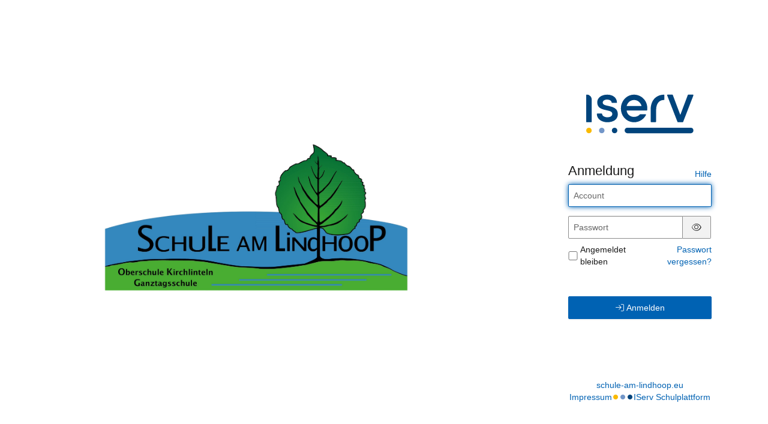

--- FILE ---
content_type: text/css; charset=UTF-8
request_url: https://schule-am-lindhoop.eu/iserv/auth/login/background.%230080ff.css
body_size: 161
content:
body, body.light-theme {
    --lightness: 70%;
}

body.dark-theme {
    --lightness: 25%;
}

@media (prefers-color-scheme: dark) {
  body, body.dark-theme {
    --lightness: 25%;
  }

  body.light-theme {
    --lightness: 70%;
  }
}

.dynamic-color-overlay {
    background: hsl(from #0080ff h s var(--lightness));
}